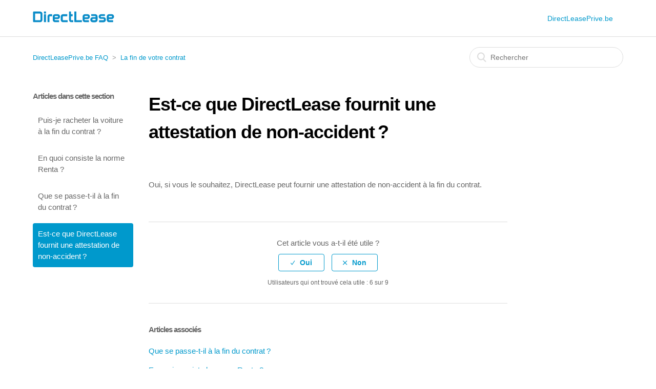

--- FILE ---
content_type: text/html; charset=utf-8
request_url: https://service.directleaseprive.be/hc/fr-be/articles/211445509-Est-ce-que-DirectLease-fournit-une-attestation-de-non-accident
body_size: 5432
content:
<!DOCTYPE html>
<html dir="ltr" lang="fr-BE">
<head>
  <meta charset="utf-8" />
  <!-- v26864 -->


  <title>Est-ce que DirectLease fournit une attestation de non-accident ? &ndash; DirectLeasePrive.be FAQ</title>

  <meta name="csrf-param" content="authenticity_token">
<meta name="csrf-token" content="">

  <meta name="description" content="Oui, si vous le souhaitez, DirectLease peut fournir une attestation de non-accident à la fin du contrat." /><meta property="og:image" content="https://service.directleaseprive.be/hc/theming_assets/01HZP9Y2Y1KED9QEW3HZNRKYH0" />
<meta property="og:type" content="website" />
<meta property="og:site_name" content="DirectLeasePrive.be FAQ" />
<meta property="og:title" content="Est-ce que DirectLease fournit une attestation de non-accident ?" />
<meta property="og:description" content="Oui, si vous le souhaitez, DirectLease peut fournir une attestation de non-accident à la fin du contrat." />
<meta property="og:url" content="https://service.directleaseprive.be/hc/fr-be/articles/211445509-Est-ce-que-DirectLease-fournit-une-attestation-de-non-accident" />
<link rel="canonical" href="https://service.directleaseprive.be/hc/fr-be/articles/211445509-Est-ce-que-DirectLease-fournit-une-attestation-de-non-accident">
<link rel="alternate" hreflang="fr-be" href="https://service.directleaseprive.be/hc/fr-be/articles/211445509-Est-ce-que-DirectLease-fournit-une-attestation-de-non-accident">
<link rel="alternate" hreflang="nl-be" href="https://service.directleaseprive.be/hc/nl-be/articles/211445509-Levert-DirectLease-een-attest-schadevrij-rijden">
<link rel="alternate" hreflang="x-default" href="https://service.directleaseprive.be/hc/nl-be/articles/211445509-Levert-DirectLease-een-attest-schadevrij-rijden">

  <link rel="stylesheet" href="//static.zdassets.com/hc/assets/application-f34d73e002337ab267a13449ad9d7955.css" media="all" id="stylesheet" />
    <!-- Entypo pictograms by Daniel Bruce — www.entypo.com -->
    <link rel="stylesheet" href="//static.zdassets.com/hc/assets/theming_v1_support-e05586b61178dcde2a13a3d323525a18.css" media="all" />
  <link rel="stylesheet" type="text/css" href="/hc/theming_assets/876756/372915/style.css?digest=41972190552081">

  <link rel="icon" type="image/x-icon" href="/hc/theming_assets/01HZP9Y31W4F1BV819Y5W2GZ5R">

    <script src="//static.zdassets.com/hc/assets/jquery-ed472032c65bb4295993684c673d706a.js"></script>
    <script async src="https://www.googletagmanager.com/gtag/js?id=G-MS35K55TTF"></script>
<script>
  window.dataLayer = window.dataLayer || [];
  function gtag(){dataLayer.push(arguments);}
  gtag('js', new Date());
  gtag('config', 'G-MS35K55TTF');
</script>


  <meta content="width=device-width, initial-scale=1.0, maximum-scale=1.0, user-scalable=0" name="viewport" />
  <script type="text/javascript" src="/hc/theming_assets/876756/372915/script.js?digest=41972190552081"></script>
</head>
<body class="">
  
  
  

  <header class="header">
  <div class="logo">
    <a href="https://www.directleaseprive.be">
      <img src="/hc/theming_assets/01HZP9Y2Y1KED9QEW3HZNRKYH0" alt="Logo">
    </a>
  </div>
  <div class="nav-wrapper">
    <span class="icon-menu"></span>
    <nav class="user-nav" id="user-nav">
			<!--
      <a title="Accueil" href="/hc/fr-be">
      FAQ
      </a>
			-->
      <a href="https://www.directleaseprive.be">
      DirectLeasePrive.be
    	</a>
      <!--
      
      <a class="submit-a-request" href="/hc/fr-be/requests/new">Envoyer une demande</a>
      -->
    </nav>
    <!--
			  <a class="login" data-auth-action="signin" role="button" rel="nofollow" title="Ouvre une boîte de dialogue" href="/hc/fr-be/signin?return_to=https%3A%2F%2Fservice.directleaseprive.be%2Fhc%2Ffr-be%2Farticles%2F211445509-Est-ce-que-DirectLease-fournit-une-attestation-de-non-accident&amp;locale=fr-be">Connexion</a>
 
		-->
  </div>
</header>


  <main role="main">
    <div class="container-divider"></div>
<div class="container">
  <nav class="sub-nav">
    <ol class="breadcrumbs">
  
    <li title="DirectLeasePrive.be FAQ">
      
        <a href="/hc/fr-be">DirectLeasePrive.be FAQ</a>
      
    </li>
  
    <li title="La fin de votre contrat">
      
        <a href="/hc/fr-be/sections/202581809-La-fin-de-votre-contrat">La fin de votre contrat</a>
      
    </li>
  
</ol>

    <form role="search" class="search" data-search="" action="/hc/fr-be/search" accept-charset="UTF-8" method="get"><input type="hidden" name="utf8" value="&#x2713;" autocomplete="off" /><input type="hidden" name="category" id="category" value="201376649" autocomplete="off" />
<input type="search" name="query" id="query" placeholder="Rechercher" aria-label="Rechercher" /></form>
  </nav>

  <div class="article-container" id="article-container">
    <section class="article-sidebar">
      <section class="section-articles collapsible-sidebar">
        <h3 class="collapsible-sidebar-title sidenav-title">Articles dans cette section</h3>
        <ul>
          
            <li>
              <a href="/hc/fr-be/articles/211794929-Puis-je-racheter-la-voiture-%C3%A0-la-fin-du-contrat" class="sidenav-item ">Puis-je racheter la voiture à la fin du contrat ?</a>
            </li>
          
            <li>
              <a href="/hc/fr-be/articles/212054265-En-quoi-consiste-la-norme-Renta" class="sidenav-item ">En quoi consiste la norme Renta ?</a>
            </li>
          
            <li>
              <a href="/hc/fr-be/articles/211446189-Que-se-passe-t-il-%C3%A0-la-fin-du-contrat" class="sidenav-item ">Que se passe-t-il à la fin du contrat ?</a>
            </li>
          
            <li>
              <a href="/hc/fr-be/articles/211445509-Est-ce-que-DirectLease-fournit-une-attestation-de-non-accident" class="sidenav-item current-article">Est-ce que DirectLease fournit une attestation de non-accident ?</a>
            </li>
          
        </ul>
        
      </section>
    </section>

    <article class="article">
      <header class="article-header">
        <h1 title="Est-ce que DirectLease fournit une attestation de non-accident ?" class="article-title">
          Est-ce que DirectLease fournit une attestation de non-accident ?
          
        </h1>

        <!--div class="article-author">
          <div class="avatar article-avatar">
            
            <img src="https://service.directleaseprive.be/system/photos/360009636218/peter.png" alt="Avatar" class="user-avatar"/>
          </div>
          <div class="article-meta">
            
              Peter
            

            <ul class="meta-group">
              
                <li class="meta-data"><time datetime="2023-07-12T11:23:20Z" title="2023-07-12T11:23:20Z" data-datetime="relative">12 juillet 2023 11:23</time></li>
                <li class="meta-data">Mise à jour</li>
              
            </ul>
          </div>
        </div-->
        <!--
        <a class="article-subscribe" title="Ouvre une fenêtre de connexion" rel="nofollow" role="button" data-auth-action="signin" aria-selected="false" href="/hc/fr-be/articles/211445509-Est-ce-que-DirectLease-fournit-une-attestation-de-non-accident/subscription.html">S’abonner</a>
				-->
      </header>

      <section class="article-info">
        <div class="article-content">
          <div class="article-body"><p>Oui, si vous le souhaitez, DirectLease peut fournir une attestation de non-accident à la fin du contrat.</p></div>

          <div class="article-attachments">
            <ul class="attachments">
              
            </ul>
          </div>
        </div>
      </section>

      <footer>
        <div class="article-footer">
         		<!--
						<div class="article-share">
  <ul class="share">
    <li><a href="https://www.facebook.com/share.php?title=Est-ce+que+DirectLease+fournit+une+attestation+de+non-accident%E2%80%89%3F&u=https%3A%2F%2Fservice.directleaseprive.be%2Fhc%2Ffr-be%2Farticles%2F211445509-Est-ce-que-DirectLease-fournit-une-attestation-de-non-accident" class="share-facebook">Facebook</a></li>
    <li><a href="https://twitter.com/share?lang=fr&text=Est-ce+que+DirectLease+fournit+une+attestation+de+non-accident%E2%80%89%3F&url=https%3A%2F%2Fservice.directleaseprive.be%2Fhc%2Ffr-be%2Farticles%2F211445509-Est-ce-que-DirectLease-fournit-une-attestation-de-non-accident" class="share-twitter">Twitter</a></li>
    <li><a href="https://www.linkedin.com/shareArticle?mini=true&source=DirectLeasePrive.be&title=Est-ce+que+DirectLease+fournit+une+attestation+de+non-accident%E2%80%89%3F&url=https%3A%2F%2Fservice.directleaseprive.be%2Fhc%2Ffr-be%2Farticles%2F211445509-Est-ce-que-DirectLease-fournit-une-attestation-de-non-accident" class="share-linkedin">LinkedIn</a></li>
  </ul>

</div>
						-->
          
        </div>
        
          <div class="article-votes">
            <span class="article-votes-question">Cet article vous a-t-il été utile ?</span>
            <div class="article-votes-controls" role='radiogroup'>
              <a class="button article-vote article-vote-up" data-helper="vote" data-item="article" data-type="up" data-id="211445509" data-upvote-count="6" data-vote-count="9" data-vote-sum="3" data-vote-url="/hc/fr-be/articles/211445509/vote" data-value="null" data-label="Utilisateurs qui ont trouvé cela utile : 6 sur 9" data-selected-class="null" aria-selected="false" role="radio" rel="nofollow" title="Oui" href="#"></a>
              <a class="button article-vote article-vote-down" data-helper="vote" data-item="article" data-type="down" data-id="211445509" data-upvote-count="6" data-vote-count="9" data-vote-sum="3" data-vote-url="/hc/fr-be/articles/211445509/vote" data-value="null" data-label="Utilisateurs qui ont trouvé cela utile : 6 sur 9" data-selected-class="null" aria-selected="false" role="radio" rel="nofollow" title="Non" href="#"></a>
            </div>
            <small class="article-votes-count">
              <span class="article-vote-label" data-helper="vote" data-item="article" data-type="label" data-id="211445509" data-upvote-count="6" data-vote-count="9" data-vote-sum="3" data-vote-url="/hc/fr-be/articles/211445509/vote" data-value="null" data-label="Utilisateurs qui ont trouvé cela utile : 6 sur 9">Utilisateurs qui ont trouvé cela utile : 6 sur 9</span>
            </small>
          </div>
        

        <!--
        <div class="article-more-questions">
          Vous avez d’autres questions ? <a href="/hc/fr-be/requests/new">Envoyer une demande</a>
        </div>
        -->
        <div class="article-return-to-top">
          <a href="#article-container">Retour en haut<span class="icon-arrow-up"></span></a>
        </div>
      </footer>

      <section class="article-relatives">
        <div data-recent-articles></div>
        
  <section class="related-articles">
    
      <h3 class="related-articles-title">Articles associés </h3>
    
    <ul>
      
        <li>
          <a href="/hc/fr-be/related/click?data=[base64]%3D--fbdd0a20cc2fd2661f8b2b94b220b072a63a66c1" rel="nofollow">Que se passe-t-il à la fin du contrat ?</a>
        </li>
      
        <li>
          <a href="/hc/fr-be/related/click?data=BAh7CjobZGVzdGluYXRpb25fYXJ0aWNsZV9pZGkE%[base64]" rel="nofollow">En quoi consiste la norme Renta ?</a>
        </li>
      
        <li>
          <a href="/hc/fr-be/related/click?data=[base64]%3D--74a40324e6e6b869aa2dee587c370497a42d87f3" rel="nofollow">Puis-je entre-temps résilier mon contrat ?</a>
        </li>
      
        <li>
          <a href="/hc/fr-be/related/click?data=[base64]" rel="nofollow">Puis-je racheter la voiture à la fin du contrat ?</a>
        </li>
      
        <li>
          <a href="/hc/fr-be/related/click?data=BAh7CjobZGVzdGluYXRpb25fYXJ0aWNsZV9pZGkE%[base64]" rel="nofollow">À quelles exigences dois-je satisfaire pour prendre une voiture en leasing ?</a>
        </li>
      
    </ul>
  </section>


      </section>
<!--
      <div class="article-comments" id="article-comments">
        <section class="comments">
          <header class="comment-overview">
            <h3 class="comment-heading">
              Commentaires
            </h3>
            <p class="comment-callout">0 commentaire</p>
            
          </header>

          <ul id="comments" class="comment-list">
            
          </ul>

          

          

          <p class="comment-callout">Vous devez <a data-auth-action="signin" rel="nofollow" href="/hc/fr-be/signin?return_to=https%3A%2F%2Fservice.directleaseprive.be%2Fhc%2Ffr-be%2Farticles%2F211445509-Est-ce-que-DirectLease-fournit-une-attestation-de-non-accident">vous connecter</a> pour laisser un commentaire.</p>
        </section>
      </div>
-->
    </article>
  </div>
</div>
  </main>

  <footer class="footer">
  <div class="footer-inner">
    <a title="Accueil" href="/hc/fr-be">DirectLeasePrive.be FAQ</a>

    <div class="footer-language-selector">
      
        <div class="dropdown language-selector" aria-haspopup="true">
          <a class="dropdown-toggle">
            Français (Belgique)
          </a>
          <span class="dropdown-menu dropdown-menu-end" role="menu">
            
              <a href="/hc/change_language/en-be?return_to=%2Fhc%2Fen-be" dir="ltr" rel="nofollow" role="menuitem">
                English (BE)
              </a>
            
              <a href="/hc/change_language/nl-be?return_to=%2Fhc%2Fnl-be%2Farticles%2F211445509-Levert-DirectLease-een-attest-schadevrij-rijden" dir="ltr" rel="nofollow" role="menuitem">
                Nederlands (België)
              </a>
            
          </span>
        </div>
      
    </div>
  </div>
</footer>




  <!-- / -->

  
  <script src="//static.zdassets.com/hc/assets/fr-be.ee1da5dde9a65e2bfa0e.js"></script>
  <script src="https://directlease-be.zendesk.com/auth/v2/host/without_iframe.js" data-brand-id="372915" data-return-to="https://service.directleaseprive.be/hc/fr-be/articles/211445509-Est-ce-que-DirectLease-fournit-une-attestation-de-non-accident" data-theme="hc" data-locale="fr-be" data-auth-origin="372915,true,true"></script>

  <script type="text/javascript">
  /*

    Greetings sourcecode lurker!

    This is for internal Zendesk and legacy usage,
    we don't support or guarantee any of these values
    so please don't build stuff on top of them.

  */

  HelpCenter = {};
  HelpCenter.account = {"subdomain":"directlease-be","environment":"production","name":"DirectLease.be"};
  HelpCenter.user = {"identifier":"da39a3ee5e6b4b0d3255bfef95601890afd80709","email":null,"name":"","role":"anonymous","avatar_url":"https://assets.zendesk.com/hc/assets/default_avatar.png","is_admin":false,"organizations":[],"groups":[]};
  HelpCenter.internal = {"asset_url":"//static.zdassets.com/hc/assets/","web_widget_asset_composer_url":"https://static.zdassets.com/ekr/snippet.js","current_session":{"locale":"fr-be","csrf_token":null,"shared_csrf_token":null},"usage_tracking":{"event":"article_viewed","data":"BAh7CDoLbG9jYWxlSSIKZnItYmUGOgZFVDoPYXJ0aWNsZV9pZGkEBWeaDDoKX21ldGF7DDoPYWNjb3VudF9pZGkD1GANOhNoZWxwX2NlbnRlcl9pZGkEsS/vCzoNYnJhbmRfaWRpA7OwBToMdXNlcl9pZDA6E3VzZXJfcm9sZV9uYW1lSSIOQU5PTllNT1VTBjsGVDsASSIKZnItYmUGOwZUOhphbm9ueW1vdXNfdHJhY2tpbmdfaWQw--22b6ed0f1ce7a9b2661fc52b6dc53f11650ad692","url":"https://service.directleaseprive.be/hc/activity"},"current_record_id":"211445509","current_record_url":"/hc/fr-be/articles/211445509-Est-ce-que-DirectLease-fournit-une-attestation-de-non-accident","current_record_title":"Est-ce que DirectLease fournit une attestation de non-accident ?","current_text_direction":"ltr","current_brand_id":372915,"current_brand_name":"DirectLeasePrive.be","current_brand_url":"https://directlease-be.zendesk.com","current_brand_active":true,"current_path":"/hc/fr-be/articles/211445509-Est-ce-que-DirectLease-fournit-une-attestation-de-non-accident","show_autocomplete_breadcrumbs":false,"user_info_changing_enabled":false,"has_user_profiles_enabled":false,"has_end_user_attachments":true,"user_aliases_enabled":false,"has_anonymous_kb_voting":true,"has_multi_language_help_center":true,"show_at_mentions":false,"embeddables_config":{"embeddables_web_widget":true,"embeddables_help_center_auth_enabled":false,"embeddables_connect_ipms":false},"answer_bot_subdomain":"static","gather_plan_state":"subscribed","has_article_verification":true,"has_gather":true,"has_ckeditor":false,"has_community_enabled":false,"has_community_badges":true,"has_community_post_content_tagging":false,"has_gather_content_tags":true,"has_guide_content_tags":true,"has_user_segments":true,"has_answer_bot_web_form_enabled":false,"has_garden_modals":false,"theming_cookie_key":"hc-da39a3ee5e6b4b0d3255bfef95601890afd80709-2-preview","is_preview":false,"has_search_settings_in_plan":true,"theming_api_version":1,"theming_settings":{"color_1":"rgba(0, 153, 204, 1)","color_2":"#ffffff","color_3":"rgba(102, 102, 102, 1)","color_4":"rgba(0, 153, 204, 1)","color_5":"#ffffff","font_1":"Arial, 'Helvetica Neue', Helvetica, sans-serif","font_2":"Arial, 'Helvetica Neue', Helvetica, sans-serif","logo":"/hc/theming_assets/01HZP9Y2Y1KED9QEW3HZNRKYH0","favicon":"/hc/theming_assets/01HZP9Y31W4F1BV819Y5W2GZ5R","homepage_background_image":"/hc/theming_assets/01HZP9Y4B9DYVJJ0NB14PYY83G","community_background_image":"/hc/theming_assets/01HZP9Y5QWNR206TYZYY2V723A","community_image":"/hc/theming_assets/01HZP9Y6QVB798ER0V2M4YDQ3Y"},"has_pci_credit_card_custom_field":true,"help_center_restricted":false,"is_assuming_someone_else":false,"flash_messages":[],"user_photo_editing_enabled":true,"user_preferred_locale":"nl-be","base_locale":"fr","login_url":"/hc/fr-be/signin?return_to=https%3A%2F%2Fservice.directleaseprive.be%2Fhc%2Ffr-be%2Farticles%2F211445509-Est-ce-que-DirectLease-fournit-une-attestation-de-non-accident","has_alternate_templates":true,"has_custom_statuses_enabled":false,"has_hc_generative_answers_setting_enabled":true,"has_generative_search_with_zgpt_enabled":false,"has_suggested_initial_questions_enabled":false,"has_guide_service_catalog":true,"has_service_catalog_search_poc":false,"has_service_catalog_itam":false,"has_csat_reverse_2_scale_in_mobile":false,"has_knowledge_navigation":false,"has_unified_navigation":false,"has_unified_navigation_eap_access":false,"has_csat_bet365_branding":false,"version":"v26864","dev_mode":false};
</script>

  
  <script src="//static.zdassets.com/hc/assets/moment-3b62525bdab669b7b17d1a9d8b5d46b4.js"></script>
  <script src="//static.zdassets.com/hc/assets/hc_enduser-d7240b6eea31e24cbd47b3b04ab3c4c3.js"></script>
  
  
</body>
</html>